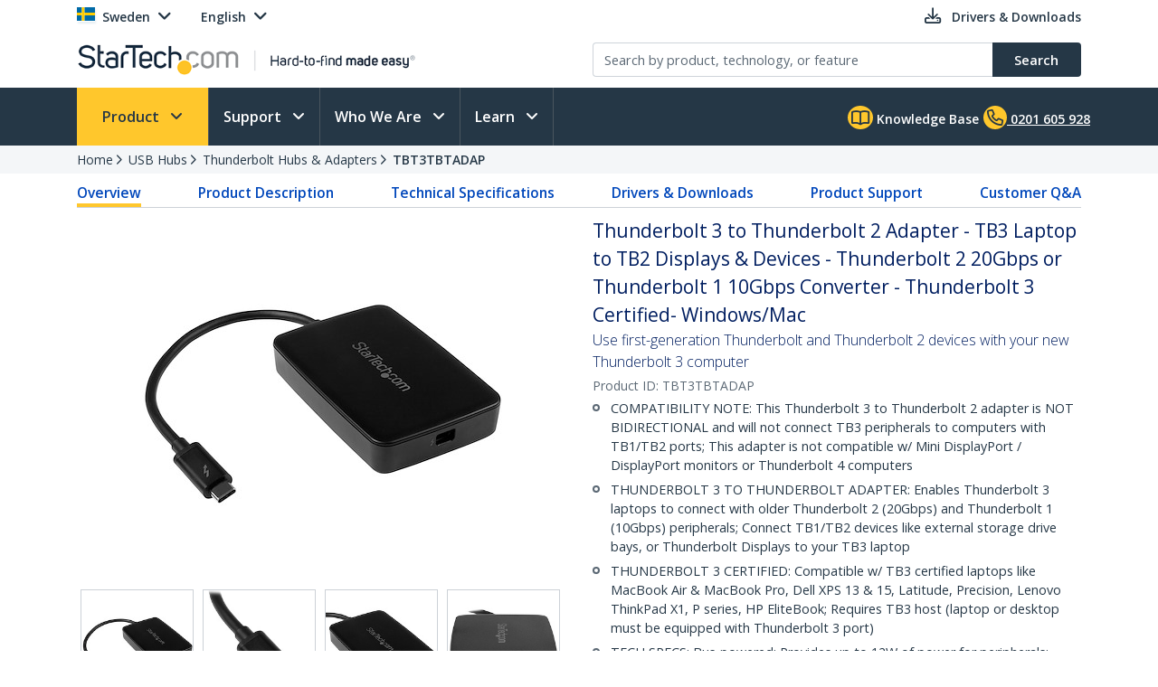

--- FILE ---
content_type: application/javascript;charset=utf-8
request_url: https://js-na3.hs-scripts.com/342005772.js
body_size: 362
content:
// HubSpot Script Loader. Please do not block this resource. See more: http://hubs.ly/H0702_H0

!function(t,e,r){if(!document.getElementById(t)){var n=document.createElement("script");for(var a in n.src="https://js-na3.hsadspixel.net/fb.js",n.type="text/javascript",n.id=t,r)r.hasOwnProperty(a)&&n.setAttribute(a,r[a]);var i=document.getElementsByTagName("script")[0];i.parentNode.insertBefore(n,i)}}("hs-ads-pixel-342005772",0,{"data-ads-portal-id":342005772,"data-ads-env":"prod","data-loader":"hs-scriptloader","data-hsjs-portal":342005772,"data-hsjs-env":"prod","data-hsjs-hublet":"na3"});
var _hsp = window._hsp = window._hsp || [];
_hsp.push(['addEnabledFeatureGates', []]);
_hsp.push(['setBusinessUnitId', 0]);
!function(t,e,r){if(!document.getElementById(t)){var n=document.createElement("script");for(var a in n.src="https://js-na3.hs-banner.com/v2/342005772/banner.js",n.type="text/javascript",n.id=t,r)r.hasOwnProperty(a)&&n.setAttribute(a,r[a]);var i=document.getElementsByTagName("script")[0];i.parentNode.insertBefore(n,i)}}("cookieBanner-342005772",0,{"data-cookieconsent":"ignore","data-hs-ignore":true,"data-loader":"hs-scriptloader","data-hsjs-portal":342005772,"data-hsjs-env":"prod","data-hsjs-hublet":"na3"});
!function(e,t){if(!document.getElementById(e)){var c=document.createElement("script");c.src="https://js-na3.hs-analytics.net/analytics/1768621200000/342005772.js",c.type="text/javascript",c.id=e;var n=document.getElementsByTagName("script")[0];n.parentNode.insertBefore(c,n)}}("hs-analytics");

--- FILE ---
content_type: text/plain
request_url: https://c.6sc.co/?m=1
body_size: 2
content:
6suuid=8aaa3717043e1300621a6b697501000006200900